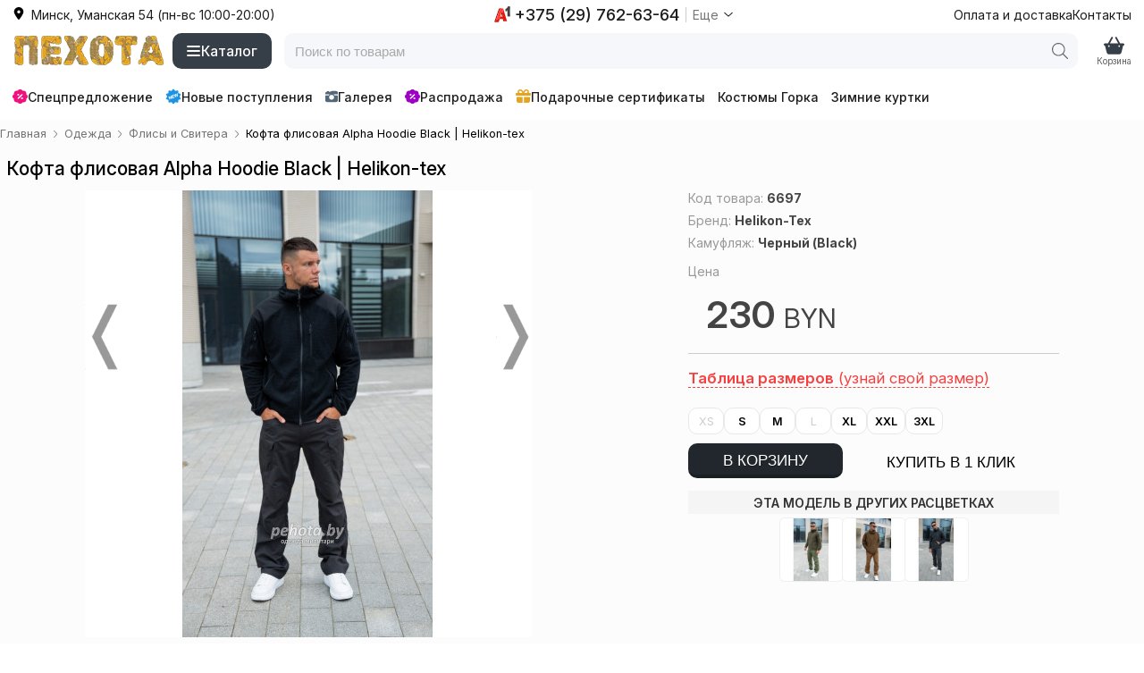

--- FILE ---
content_type: text/html; charset=utf-8
request_url: https://pehota.by/s/kofta-flisovaya-aplha-hoodie-black-helikon-tex/
body_size: 11693
content:
<!doctype html>
<html lang="ru">
<head>
    <meta charset="UTF-8">
    <title>Кофта флисовая Alpha Hoodie Black Helikon-tex — купить по цене 230 BYN — Интернет магазин Пехота Минск</title>
    <meta name="description" content="Купить недорого кофта флисовая Alpha Hoodie Black по цене 230 BYN ☛ Большой выбор ☛ Доставка по всей Беларуси ★★★ Интернет-магазин Пехота ☎ +375 (44) 762-63-641 (Пн-Вс с 10:00 до 20:00)">
    <style>@font-face {font-family: "Inter";src: url("/i/fonts/inter/InterVariable.woff2") format("woff2");font-weight: 100 900;font-style: normal;font-display: swap;}:root {--font-stack:"Inter",-apple-system,BlinkMacSystemFont,"Segoe UI", Roboto, sans-serif; --font-color: #000;--font-color-red: #f83f3f;--font-color-red-2: #F1117E;--font-color-green: #095121;--font-color-blue: #0050e0;--font-color-white: #fff;--font-size: 14px;--line-height: 1.5;--color-black-1: #181F26;--color-black-2: #363f48;--color-gray-1: #e8e8e8;--color-gray-2: #ebeff5;--color-gray-3: #f5f7fa;--color-orange: #e4a41f;--bg-color-light-grey: #fff;--bg-color-light-red: #ffeeee;--bg-color-light-green: #eefff0;--tg-bg:#0088cc;--tg-bg-hover:#0077b3;--tg-color:#ffffff;--tg-radius:10px;--tg-shadow: 0 6px 18px rgba(3, 102, 148, 0.18);--tg-font: system-ui, -apple-system, "Segoe UI", Roboto, "Helvetica Neue", Arial;}*, html, body, table, td, div, ul, ol, li, p, h1, h2, h3, h4, h5, h6, form, fieldset, a, img {box-sizing: border-box;background-color: rgba(0, 0, 0, 0);border: 0 none;border-collapse: collapse;border-spacing: 0;list-style-type: none;margin: 0;padding: 0;outline: none;}html, body {font-family: var(--font-stack), serif;-webkit-font-smoothing: antialiased;-moz-osx-font-smoothing: grayscale;text-rendering: optimizeLegibility; }body {color: var(--font-color);font-size: var(--font-size);margin: 0 auto;max-width: 100%;}@supports (font-variation-settings: normal) {html, body {font-family: "Inter", var(--font-stack);}}svg {height: 1em;width: 1em;}img {height: auto;border: 0;vertical-align: middle;max-width: 100%;}a {text-decoration: none;color: var(--font-color);}h1, h2 {margin: .5em 0;font-weight: 500;}h1 {font-size: 1.7em;}h2 {}.dn {display: none !important;}.m {display: none !important;}.d {display: flex !important;}.d-flex-column {display: flex;flex-direction: column;}.or1 {order: 1;}.c {width: 100%;padding-right: 1em;padding-left: 1em;margin-right: auto;margin-left: auto;}.w {margin: 0 auto;width: 100%;min-width: 360px;max-width: 1536px;}.c-top-line .w {display: flex;justify-content: space-between;height: 32px;margin: 0 auto;}.d__right-menu {fill: #363f48;display: flex;gap: 2em;align-items: center;margin-left: .5em;}.d__right-menu > * {display: flex;flex-direction: column;text-align: center;cursor: pointer;}.d__right-menu .ic {font-size: 1.6em;}.d__right-menu .t {font-size: .7em;color: #5f5f5f;margin-top: -4px;}@media screen and (max-width: 992px) {html, body {height: 100%;-webkit-overflow-scrolling: touch;}.d__right-menu {position: fixed;bottom: env(safe-area-inset-bottom);left: 0;right: 0;z-index: 4000;background-color: var(--color-gray-3);justify-content: space-around;padding: 0 10px;height: 54px;margin: 0;box-shadow: 0 0 2px 0 #737373;}.d__right-menu > * {width: calc(25%);}}.c-header .w {display: flex;height: 50px;justify-content: space-between;align-items: center;}.d__logo {display: flex;height: 50px;align-items: center;}.d__logo a {background: url(/i/css/images/logo.webp) 50% 50%;background-size: 100%;height: 50px;width: 172px;}.d__logo img {height: 50px;width: auto;display: none;}.d__catalog {align-items: center;display: flex;margin-left: .5em;}.b__catalog {background-color: var(--color-black-2);display: flex;gap: .5em;border-radius: 10px;padding: 0 1em;color: #fff;font-weight: 500;align-items: center;cursor: pointer;font-size: 1.1em;height: 40px;}.b__catalog:hover {background-color: var(--color-black-1);}.b__catalog svg {font-size: 1.1em;fill: #fff;}.d__search {flex-grow: 1;display: flex;align-items: center;margin: 0 1em;position: relative;}.c__search {position: relative;width: 100%;height: 40px;background-color: #f5f7fa;border-radius: 10px;overflow: hidden;display: flex;align-items: center;}.c__search.active {background-color: #fff;z-index: 1001;position: relative;box-shadow: 0 4px 12px rgba(0, 0, 0, 0.15);transition: background-color 0.25s ease, box-shadow 0.25s ease;}.b__search {width: 40px;height: 100%;position: absolute;right: 0;top: 0;display: flex;align-items: center;justify-content: center;}.b__search .search-btn {width: 100%;height: 100%;background: none;border: none;cursor: pointer;display: flex;align-items: center;justify-content: center;}.b__search svg {width: 18px;height: 18px;fill: #666;transition: fill 0.2s ease;}.b__search:hover svg {fill: #000;}.i__search {width: 100%;}.i__search input {width: 100%;height: 100%;border: none;outline: none;background: transparent;font-size: 15px;color: #333;padding: 5px 45px 5px 12px;}.i__search input::placeholder {color: #aaa;}.search_result {position: absolute;top: 44px;left: 0;right: 0;background: #fff;border: 1px solid #ccc;border-top: none;border-radius: 0 0 6px 6px;display: none;z-index: 10;max-height: 420px;overflow-y: auto;}.search_result.active {display: block;z-index: 1001;top: 33px;background: #f4f4f4;}.search_result a {display: block;padding: 10px 12px;text-decoration: none;font-size: 14px;transition: background 0.2s;}.search_result a:hover {background: #f5f5f5;}.d__1 {display: flex;align-items: center;gap: 1em;}.d__1 > * {display: flex;align-items: center;border-radius: 5px;color: #1c1c1e;}.d__1 a:hover {color: #757576;}.d__2 {display: flex;align-items: center;color: #1c1c1e;cursor: pointer;}.d__2:hover {color: #757576;fill: #757576;}.d__2 .ic {margin-right: .5em;}.d__3 {display: flex;align-items: center;color: #1c1c1e;cursor: pointer;}.d__3 > * {display: flex;align-items: center;}.sd__1 {font-weight: 500;font-size: 1.3em;}.sd__2 {border-left: 1px solid #ccc;margin-left: .5em;padding-left: .5em;color: #757576;}.c-line-3 {margin: 1em 0;}.line-scroll {position: relative;display: flex;align-items: center;}.d__line-3 {display: flex;align-items: center;font-weight: 500;overflow-x: auto;scrollbar-width: none;-ms-overflow-style: none;scroll-behavior: smooth;padding: 0 35px 0 0;}.d__line-3::-webkit-scrollbar {display: none;}.d__line-3 > * {text-decoration: none;color: #1c1c1e;fill: #1c1c1e;flex-shrink: 0;white-space: nowrap;padding: 3px 7px;border-radius: 5px;display: flex;align-items: center;gap: .3em;}.d__line-3 > :hover {color: #757576;fill: #757576;}.right {position: relative;display: flex;flex-direction: column;}.blockList {display: flex;flex-wrap: wrap;}.blockList > a {margin: 1rem .5%;width: 24%;aspect-ratio: 1 / 1; position: relative;overflow: hidden;display: flex;align-items: center;justify-content: center;}.blockList > a img {width: 100%;height: 100%;object-fit: cover; object-position: center; display: block;}.blockList > a > span {background-color: rgba(0, 0, 0, 0.5);bottom: 0;color: #fff;display: block;font-size: 1.1rem;padding: .5rem .2rem;position: absolute;text-align: center;width: 100%;}.blockList > a:hover > span {background-color: rgba(0, 0, 0, 0.7);padding: 1rem .2rem;}.breadcrumb {font-size: .8rem;margin: .5rem 0;}.breadcrumb ul {display: flex;flex-wrap: wrap;margin: 0;}.breadcrumb li {display: flex;list-style: none;align-items: center;}.breadcrumb svg {height: 12px;width: 12px;margin: 0 .3em;fill: #757576;}.breadcrumb a {color: #757576;border: none;text-decoration: none;}.listBrandInCategory .active {background-color: var(--color-gray-2);cursor: pointer;padding: .3em 1em;display: flex;align-items: center;border-radius: 12px;}.listBrandInCategory svg {width: 1em;height: 1em;margin-right: .5em;}.listBrandInCategory .boxBrand {display: none;}.brand-filter .listBrandInCategory {display: block;min-width: 200px;}.listGroupeTag {display: flex;flex-wrap: wrap;gap: 1em;align-items: center;overflow: hidden;height: 2em;position: relative;}.listGroupeTag > a, .listGroupeTag > span {text-decoration: none;padding: .3em .6em;line-height: 1.3;background-color: var(--color-gray-3);color: var(--font-color);border-radius: .5em;}.d__fiters {display: flex;align-items: center;margin: 1em 0;gap: 1em}.d__filter-brands {display: flex;align-items: center;}.sort-bar {min-height: 23px;display: flex;align-items: center;}.sort-bar > div {display: flex;flex-wrap: wrap;justify-content: flex-end;width: 100%;align-items: center;}.orderby {position: relative;}.orderby .header {background-color: var(--color-gray-2);cursor: pointer;padding: .3em 1em;display: flex;align-items: center;border-radius: 12px;}.orderby svg {width: 1em;height: 1em;margin-right: .5em;}.list-orderby {display: none;}.list-item {display: grid;grid-template-columns: repeat(4, 1fr);gap: 1em;padding-bottom: 3em;align-items: start; }.list-item [data-url] {position: relative;display: flex;flex-direction: column;}.list-item [data-url]:hover .product {position: relative;box-shadow: 0 0 0 1px #ddd inset, 0 0 4px 0 rgba(0, 0, 0, 0.15), 0 16px 18px -16px rgba(0, 0, 0, 0.2);z-index: 9;transform: translateY(-5px); transition: transform 0.2s ease, box-shadow 0.2s ease;overflow: visible;}.list-item [data-url] > a {position: absolute;top: 0;left: 0;right: 0;bottom: 0;z-index: 10;}.list-item .product {background-color: #fff;cursor: pointer;display: flex;position: relative;overflow: hidden;flex-wrap: wrap;padding-bottom: 1em;border-radius: 10px;box-shadow: 0 0 0 1px #f1f8ff inset;}.list-item .image {margin: .4em .5% .2em;order: 1;text-align: center;width: 100%;position: relative;}.list-item .d__price {order: 2;margin: 1em 1em 0 1em;width: calc(100% - 2em);display: flex;align-items: center;gap: .7em;}.list-item .price {color: #000;font-weight: 500;font-size: 1.5em;}.list-item .old-price {color: #9c9c9c;text-decoration: line-through;font-weight: 400;}.list-item .discount-percent {display: flex;font-weight: 600;}.list-item .title {margin: 1em 1em 0 1em;order: 3;position: relative;overflow: hidden;width: calc(100% - 2em);height: 3em;-webkit-line-clamp: 2;word-break: break-word;}.list-item .title a {color: var(--font-color);text-decoration: none;word-break: break-word;}.list-item .order {order: 4;text-align: center;margin: 1em auto;width: calc(100% - 2em);}.list-item .order button {background-color: var(--color-black-2);color: var(--font-color-white);cursor: pointer;display: inline-block;padding: .5em 2em;text-transform: uppercase;border-radius: 10px;font-size: 1.1em;}.list-item .sizes {display: none;order: 5;}.stiker {position: absolute;right: 1px;top: .3em;display: flex;flex-direction: column;align-items: end;height: 100%;width: 100%;}.stiker-af {background-color: #FFD81DE6;color: #0a0a0a;border-radius: .2rem 0 0 .2rem;padding: .2em .3em;position: absolute;bottom: 0;right: 0;}.stiker-stt {background-color: #FFD81DE6;color: #0a0a0a;border-radius: .2rem 0 0 .2rem;padding: .2em .3em;position: absolute;right: 0;}.stiker-status-2 {color: #fff;border-radius: .2rem 0 0 .2rem;margin-bottom: .1em;}.stiker-status-2::after {background-color: #1c93e3;content: "новое поступление";border-radius: .2rem 0 0 .2rem;font-size: 13px;padding: .3em;}.stiker-status-3 {color: #fff;border-radius: .2rem 0 0 .2rem;margin-bottom: .1em;}.stiker-status-3::after {background-color: #9e00c5;content: "распродажа";border-radius: .2rem 0 0 .2rem;font-size: 13px;padding: .2em .3em;}.item-ic {align-items: flex-start;display: flex;flex-wrap: wrap;justify-content: space-around;position: relative;}.item-images {margin-bottom: 1em;margin-left: 0;width: 500px;}.item-c {width: 415px;}.item-images #container {margin: 0 auto;position: relative;z-index: 0;}.item-images #products_example {position: relative;}.item-images #products .next, .item-images #products .prev {display: block;height: 74px;overflow: hidden;padding-top: 21px;position: absolute;text-indent: -9999px;top: 127px;width: 40px;z-index: 101;}.item-images #products .prev {background-image: url("/i/css/images/ms-prev.png");background-position: 100% 0;background-size: 90% auto;opacity: 0.4;z-index: 100;}.item-images #products .next {background-image: url("/i/css/images/ms-next.png");background-position: 100% 0;background-size: 90% auto;opacity: 0.4;right: 0;z-index: 100;}.item-images #products .slides_container {height: 350px;overflow: hidden;position: relative;}.item-images #products .pagination {display: flex;flex-wrap: wrap;margin: 10px 0 0;gap: 5px;}.item-images #products .pagination li a {display: block;box-shadow: 0 0 0 1px #eee;width: 70px;height: 70px;border-radius: 5px;font-size: 1px;}.item-images #products .pagination li a img {width: 70px;height: 70px;border-radius: 5px;}.item-images #products .pagination li.current a {box-shadow: 0 0 0 2px #ddd;}.slides_container a {display: none;}.slides_container a:nth-child(1) {display: block;}.item-images #products .slides_container {height: 500px;}.slides_container img {width: 500px;}.item-info {margin: 0 .5em;display: flex;flex-direction: column;}.item-info .text {margin: 0 0 2em;}.item-info h1 {font-size: 1.5em;margin: .5em 0 .6em;}.item-info .item-id {color: #999999;display: inline-block;font-size: 14px;font-style: italic;padding-bottom: 8px;}.item-info .item-id strong {color: #444;font-size: 14px;font-style: normal;}.item-info .or1 {margin-top: -5em;}.goods {max-width: 415px;}.goods p {color: #777;display: block;line-height: 1.3em;margin: .2em 0;padding-top: .5em;text-align: left;}.goods .order {border-bottom: 1px solid #ccc;overflow: hidden;padding: .5em 0;}.goods .price {background-color: #fcfcfc;color: #444;float: left;font-size: 3em;font-weight: 600;line-height: 1.5em;padding: 0 20px;}.goods .price sup {font-size: .6em;font-weight: 400;}.goods .price small {font-size: .7em;font-weight: 400;}.goods .price strike {color: #777;display: block;font-size: 0.7em;margin-top: -0.5em;text-align: center;}.item-info .dostavka-info {background-color: #FFFCF4;border-radius: 2px;margin: 10px;padding: 1em;}.buttonBox {display: flex;flex-wrap: wrap;}.buttonBox button {flex-grow: 1;}.goods .add-cart, .goods .quick-order {font-size: 1.2em;margin: 10px 10px 0 0;padding: 10px 15px 5px;text-align: center;text-transform: uppercase;cursor: pointer;border-radius: 10px;}.goods .add-cart {background-color: #21272D;border-bottom: 4px solid rgba(0, 0, 0, 0.2);color: #fff;text-shadow: 0 1px rgba(0, 0, 0, 0.3);}.goods .add-cart:hover {background-color: #363F48;}.div-size-chart {display: flex;flex-wrap: wrap;margin: 1em 0 0;gap: .7em;}.div-size-chart .j-size {font-size: .9em;line-height: 13px;border: 1px solid #e8e8e8;-webkit-box-sizing: border-box;box-sizing: border-box;color: #000;cursor: pointer;display: inline-block;height: 30px;min-width: 40px;padding: 8px;position: relative;text-align: center;background-color: #fff;border-radius: 10px;font-weight: 600;tel: none;unicode-bidi: bidi-override;}.div-size-chart .j-size.disabled {background-color: #fff;color: #ccc !important;cursor: unset;font-weight: 400;}.sku-group-list {display: flex;flex-wrap: wrap;max-width: 415px;justify-content: center;gap: .5em;}.sku-group-list > * {box-shadow: 0 0 0 1px #efefef;height: 70px;width: 70px;border-radius: 5px;font-size: 1px;}.sku-group-list > :hover {box-shadow: 0 0 0 2px #ddd;}.sku-group-list img {max-width: 70px;border-radius: 5px;}.footer .tg-btn {text-decoration: none;display: inline-flex;gap: .5em;align-items: center;background-color: #0088cc;padding: 2px 10px 0;border-radius: 5px;color: #fff;}.footer .tg-btn:hover {background-color: #0077b3;}.alert-message-2 {position: fixed;right: 1em;top: 1em;}@media screen and (max-width: 992px) {h1 {font-size: 1.6em;}.d {display: none !important;}.m {display: flex !important;}.d__fiters {justify-content: space-between;}.list-item {grid-template-columns: repeat(3, 1fr);}.blockList > a {width: 32%;}}@media screen and (max-width: 768px) {.c {padding: 0 .5em;}h1 {font-size: 1.4em;}.breadcrumb {display: none;}.list-item {grid-template-columns: repeat(2, 1fr);}.list-item .d__price {font-size: .9em;margin: 1em .5em 0;}.list-item .title {margin: 1em .5em 0;font-size: 1em;}.right {width: calc(100% - 1em);margin: 0 .5em;}.blockList > a {margin: 1rem 1%;width: 48%;}}@media screen and (max-width: 620px) {.main-slider, .main-b {display: none;}}@media screen and (max-width: 520px) {.d__logo a {background-position: 0 0;background-size: auto 50px;height: 50px;width: 32px;}.list-item .d__price {font-size: .8em;}.list-item .title {font-size: .9em;}.slides_container img {width: 400px;}.item-images #products .slides_container {height: 400px;}.item-images {width: 400px;}}@media screen and (max-width: 420px) {.list-item {grid-template-columns: repeat(1, 1fr);}.list-item .d__price {font-size: .7em;}.slides_container img {width: 320px;}.item-images #products .slides_container {height: 320px;}.item-images {width: 320px;}}@media screen and (max-width: 359px) {.w {min-width: 320px;}.item-images {margin-left: 0;}.blockList > a {width: 99%;}}</style>
    <link rel="stylesheet" href="/style-20260128.css" media="print" onload="this.media='all'">
    <meta content="width=device-width, initial-scale=1.0, minimum-scale=1.0, maximum-scale=5.0" name="viewport">
    <link type="image/x-icon" rel="icon" href="/favicon.ico">
    <link rel="preload" href="/i/fonts/inter/InterVariable.woff2" as="font" type="font/woff2" crossorigin>
        <link rel="canonical" href="https://pehota.by/s/kofta-flisovaya-aplha-hoodie-black-helikon-tex/">

    <!-- Google Tag Manager -->
    <script>(function(w,d,s,l,i){w[l]=w[l]||[];w[l].push({'gtm.start':
                new Date().getTime(),event:'gtm.js'});var f=d.getElementsByTagName(s)[0],
            j=d.createElement(s),dl=l!='dataLayer'?'&l='+l:'';j.async=true;j.src=
            'https://www.googletagmanager.com/gtm.js?id='+i+dl;f.parentNode.insertBefore(j,f);
        })(window,document,'script','dataLayer','GTM-KS6LZ5C');</script>
    <!-- End Google Tag Manager -->

</head>
<body class="sku">

<!-- Google Tag Manager (noscript) -->
<noscript><iframe src="https://www.googletagmanager.com/ns.html?id=GTM-KS6LZ5C" height="0" width="0" style="display:none;visibility:hidden"></iframe></noscript>
<!-- End Google Tag Manager (noscript) -->

<div class="d c c-top-line">
    <div class="w">
        <div class="d__2"
     data-router="{&quot;u&quot;:&quot;\/s\/menuContacts\/&quot;}">
    <div class="ic">
        <svg>
            <use xlink:href="/s.svg#location-dot-solid"></use>
        </svg>
    </div>
    <div class="t">
        Минск, Уманская 54 (пн-вс 10:00-20:00)
    </div>
</div>        <div class="d__3"
     data-router="{&quot;u&quot;:&quot;\/s\/menuContacts\/&quot;}">
    <div class="sd__1">
        <svg>
            <use xlink:href="/s.svg#a1"></use>
        </svg>
        <div style="margin-left: .3em">
            +375 (29) 762-63-64
        </div>
    </div>
    <div class="sd__2">
        <div style="margin-right: .3em">
            Еще
        </div>
        <svg>
            <use xlink:href="/s.svg#angle-down"></use>
        </svg>
    </div>
</div>        <div class="d__1">
    <a href="/oplata-i-dostavka/">
        Оплата и доставка
    </a>
    <a href="/o-magazine/">
        Контакты
    </a>
    </div>
    </div>
</div>


<div class="c c-header">
    <div class="w">
        <div class="d__logo">
    <a href="/" rel="nofollow" title="Пехота | Одежда для мужчин">
            </a>
</div>

        <div class="d d__catalog">
    <div class="b__catalog"
         data-router="{&quot;u&quot;:&quot;\/s\/menuCatalog\/&quot;}">
        <svg>
            <use xlink:href="/s.svg#bars"></use>
        </svg>
        <div>Каталог</div>
    </div>
</div>        <div class="d__search">
    <div class="c__search">
        <div class="b__search">
            <button type="button" class="search-btn" aria-label="Поиск">
                <svg width="18" height="18" viewBox="0 0 18 18">
                    <use xlink:href="/s.svg#magnifying-glass"></use>
                </svg>
            </button>
        </div>
        <div class="i__search">
            <input
                    type="text"
                    id="main_search_field"
                    name="q"
                    placeholder="Поиск по товарам"
                    autocomplete="off"
                    onblur="hide();" onkeyup="lookup(this.value);"
            />
        </div>
    </div>

    <div class="search_result" id="search_results"></div>
</div>

<script>


    /* форма поиска */
    document.addEventListener('DOMContentLoaded', function () {
        const searchField = document.getElementById('main_search_field');
        const searchContainer = document.querySelector('.c__search');
        const overlay = document.querySelector('.overlay');
        let overlayActive = false;

        /* Безопасный показ overlay */
        function safeShowOverlay() {
            if (typeof showOverlay === 'function') {
                showOverlay();
            } else if (overlay) {
                overlay.classList.add('active');
            }
            overlayActive = true;
        }

        /* Безопасное скрытие overlay */
        function safeHideOverlay() {
            if (typeof hideOverlay === 'function') {
                hideOverlay();
            } else if (overlay) {
                overlay.classList.remove('active');
            }
            overlayActive = false;
        }

        /* Активация поиска */
        function activateSearch() {
            safeShowOverlay();
            if (searchContainer) {
                searchContainer.classList.add('active');
            }
        }

        /* Деактивация поиска */
        function deactivateSearch() {
            safeHideOverlay();
            if (searchContainer) {
                searchContainer.classList.remove('active');
            }
        }

        /* Слушатели событий */
        if (searchField) {
            /* При фокусе или клике — активируем поиск */
            searchField.addEventListener('focus', activateSearch);
            searchField.addEventListener('click', activateSearch);

            /* При клике вне блока поиска — деактивируем */
            document.addEventListener('click', function (e) {
                if (
                    overlayActive &&
                    !e.target.closest('.c__search') &&
                    !e.target.closest('#main_search_field')
                ) {
                    deactivateSearch();
                }
            });
        }
    });
</script>
                <div class="d__right-menu">
    <div class="m">
        <a href="/" class="ic">
            <svg>
                <use xlink:href="/s.svg#house-blank"></use>
            </svg>
        </a>
        <a href="/" class="t">
            Главная
        </a>
    </div>

    
    <div class="m" data-router="{&quot;u&quot;:&quot;\/s\/menuCatalog\/&quot;}">
        <div class="ic">
            <svg>
                <use xlink:href="/s.svg#bars"></use>
            </svg>
        </div>
        <div class="t">
            Каталог
        </div>
    </div>

    
    <div class="d__cart">
    <div class="ic">
        <svg>
            <use xlink:href="/s.svg#basket-shopping"></use>
        </svg>
            </div>
    <div class="t">
        Корзина
    </div>
</div>

    <div class="m" data-router="{&quot;u&quot;:&quot;\/s\/menuContacts\/&quot;}">
        <div class="ic">
            <svg>
                <use xlink:href="/s.svg#phone"></use>
            </svg>
        </div>
        <div class="t">
            Контакты
        </div>
    </div>

</div>
    </div>
</div>

<div class="c c-line-3">
    <div class="w">
            <div class="line-scroll">
        <div class="d__line-3">
            <a href="/specialnoe-predlozhenie/" style="padding-left: 0;">
                <svg style="fill: var(--font-color-red-2); font-size: 1.2em">
                    <use xlink:href="/s.svg#badge-percent"></use>
                </svg>
                Спецпредложение
            </a>
            <a href="/novye-postupleniya/">
                <svg style="fill: #1c93e3; font-size: 1.3em">
                    <use xlink:href="/s.svg#new"></use>
                </svg>
                Новые поступления
            </a>

            <a href="/gallery/">
                <svg style="fill: #536778;">
                    <use xlink:href="/s.svg#camera-retro"></use>
                </svg>
                Галерея
            </a>
            <a href="/rekomenduem/">
                <svg style="fill: #9e00c5; font-size: 1.2em">
                    <use xlink:href="/s.svg#badge-percent"></use>
                </svg>
                Распродажа
            </a>
            <a href="/podarochnyj-sertifikat-dlya-muzhchin/">
                <svg style="fill: var(--color-orange); font-size: 1.2em">
                    <use xlink:href="/s.svg#gift"></use>
                </svg>
                Подарочные сертификаты
            </a>
            <a class="d" href="/kostyum-gorka/">Костюмы Горка</a>
            <a class="d" href="/zimnie-kurtki/">Зимние куртки</a>
        </div>
    </div>
    </div>
</div>
    <div class="c2">
        <div class="w">
            <div class="catalog-block">
                <div class="right" itemscope itemtype="http://schema.org/Product">

                    
	<div class="breadcrumb">
		<ul itemscope itemtype="https://schema.org/BreadcrumbList">
			<li itemprop="itemListElement" itemscope itemtype="https://schema.org/ListItem">
				<a href="/" itemprop="item">
				    <span itemprop="name">Главная</span>
				    <meta itemprop="position" content="0">
				</a>
				<svg><use xlink:href="/s.svg#angle-right"></use></svg>
			</li>
                <li itemprop="itemListElement" itemscope itemtype="https://schema.org/ListItem">
                    <a href="/odezhda/" itemprop="item">
                        <span itemprop="name">Одежда</span>
                        <meta itemprop="position" content="1">
                    </a>
                    <svg><use xlink:href="/s.svg#angle-right"></use></svg>
                </li>
			<li itemprop="itemListElement" itemscope itemtype="https://schema.org/ListItem">
				<a href="/flisy-svitera/" itemprop="item">
				    <span itemprop="name">Флисы и Свитера</span>
				    <meta itemprop="position" content="2">
				</a>
				<svg><use xlink:href="/s.svg#angle-right"></use></svg>
			</li>
			<li itemprop="itemListElement" itemscope itemtype="https://schema.org/ListItem">
				<span itemprop="name">Кофта флисовая Alpha Hoodie Black | Helikon-tex</span>
				<meta itemprop="position" content="3">
			</li>
		</ul>
	</div>
                    <div class="item-info">

                        
                        <h1 itemprop="name">Кофта флисовая Alpha Hoodie Black | Helikon-tex</h1>
                        <meta itemprop="url" content="https://pehota.by/s/kofta-flisovaya-aplha-hoodie-black-helikon-tex/">

                                                <div class="item-ic">

                            
                            
		<div class="item-images">
			<div id="container">
				<div id="products">
					<div class="slides_container">
                <a class="gallery" href="/images/o/kofta-flisovaya-aplha-hoodie-black-helikon-tex_5.jpg">
                    <img src="/images/500/kofta-flisovaya-aplha-hoodie-black-helikon-tex_5.jpg" alt="Кофта флисовая Alpha Hoodie Black | Helikon-tex фото 1" itemprop="image" height="500" width="500" />
                </a>
                <a class="gallery" href="/images/o/kofta-flisovaya-aplha-hoodie-black-helikon-tex_6.jpg" style="display: none">
                    <img class="lazyload" data-src="/images/500/kofta-flisovaya-aplha-hoodie-black-helikon-tex_6.jpg" alt="Кофта флисовая Alpha Hoodie Black | Helikon-tex фото 2" itemprop="image" height="500" width="500" />
                </a>
                <a class="gallery" href="/images/o/kofta-flisovaya-aplha-hoodie-black-helikon-tex_7.jpg" style="display: none">
                    <img class="lazyload" data-src="/images/500/kofta-flisovaya-aplha-hoodie-black-helikon-tex_7.jpg" alt="Кофта флисовая Alpha Hoodie Black | Helikon-tex фото 3" itemprop="image" height="500" width="500" />
                </a>
                <a class="gallery" href="/images/o/kofta-flisovaya-aplha-hoodie-black-helikon-tex_8.jpg" style="display: none">
                    <img class="lazyload" data-src="/images/500/kofta-flisovaya-aplha-hoodie-black-helikon-tex_8.jpg" alt="Кофта флисовая Alpha Hoodie Black | Helikon-tex фото 4" itemprop="image" height="500" width="500" />
                </a>
                <a class="gallery" href="/images/o/kofta-flisovaya-aplha-hoodie-black-helikon-tex_9.jpg" style="display: none">
                    <img class="lazyload" data-src="/images/500/kofta-flisovaya-aplha-hoodie-black-helikon-tex_9.jpg" alt="Кофта флисовая Alpha Hoodie Black | Helikon-tex фото 5" itemprop="image" height="500" width="500" />
                </a>
                <a class="gallery" href="/images/o/kofta-flisovaya-aplha-hoodie-black-helikon-tex_10.jpg" style="display: none">
                    <img class="lazyload" data-src="/images/500/kofta-flisovaya-aplha-hoodie-black-helikon-tex_10.jpg" alt="Кофта флисовая Alpha Hoodie Black | Helikon-tex фото 6" itemprop="image" height="500" width="500" />
                </a>
                <a class="gallery" href="/images/o/kofta-flisovaya-aplha-hoodie-black-helikon-tex_1.jpg" style="display: none">
                    <img class="lazyload" data-src="/images/500/kofta-flisovaya-aplha-hoodie-black-helikon-tex_1.jpg" alt="Кофта флисовая Alpha Hoodie Black | Helikon-tex фото 7" itemprop="image" height="500" width="500" />
                </a>
                <a class="gallery" href="/images/o/kofta-flisovaya-aplha-hoodie-black-helikon-tex_4.jpg" style="display: none">
                    <img class="lazyload" data-src="/images/500/kofta-flisovaya-aplha-hoodie-black-helikon-tex_4.jpg" alt="Кофта флисовая Alpha Hoodie Black | Helikon-tex фото 8" itemprop="image" height="500" width="500" />
                </a>
                <a class="gallery" href="/images/o/kofta-flisovaya-aplha-hoodie-black-helikon-tex_2.jpg" style="display: none">
                    <img class="lazyload" data-src="/images/500/kofta-flisovaya-aplha-hoodie-black-helikon-tex_2.jpg" alt="Кофта флисовая Alpha Hoodie Black | Helikon-tex фото 9" itemprop="image" height="500" width="500" />
                </a>
                <a class="gallery" href="/images/o/kofta-flisovaya-aplha-hoodie-black-helikon-tex_3.jpg" style="display: none">
                    <img class="lazyload" data-src="/images/500/kofta-flisovaya-aplha-hoodie-black-helikon-tex_3.jpg" alt="Кофта флисовая Alpha Hoodie Black | Helikon-tex фото 10" itemprop="image" height="500" width="500" />
                </a>
                <a class="gallery" href="/images/o/collage-2021.jpg" style="display: none">
                    <img class="lazyload" data-src="/images/500/collage-2021.jpg" alt="Кофта флисовая Alpha Hoodie Black | Helikon-tex фото 11" itemprop="image" height="500" width="500" />
                </a>
					</div>
					<ul class="pagination"><li><a href="#"><img class="lazyload" data-src="/images/100/kofta-flisovaya-aplha-hoodie-black-helikon-tex_5.jpg"  alt="Кофта флисовая Alpha Hoodie Black | Helikon-tex фото 1" height="70" width="70" /></a></li><li><a href="#"><img class="lazyload" data-src="/images/100/kofta-flisovaya-aplha-hoodie-black-helikon-tex_6.jpg"  alt="Кофта флисовая Alpha Hoodie Black | Helikon-tex фото 2" height="70" width="70" /></a></li><li><a href="#"><img class="lazyload" data-src="/images/100/kofta-flisovaya-aplha-hoodie-black-helikon-tex_7.jpg"  alt="Кофта флисовая Alpha Hoodie Black | Helikon-tex фото 3" height="70" width="70" /></a></li><li><a href="#"><img class="lazyload" data-src="/images/100/kofta-flisovaya-aplha-hoodie-black-helikon-tex_8.jpg"  alt="Кофта флисовая Alpha Hoodie Black | Helikon-tex фото 4" height="70" width="70" /></a></li><li><a href="#"><img class="lazyload" data-src="/images/100/kofta-flisovaya-aplha-hoodie-black-helikon-tex_9.jpg"  alt="Кофта флисовая Alpha Hoodie Black | Helikon-tex фото 5" height="70" width="70" /></a></li><li><a href="#"><img class="lazyload" data-src="/images/100/kofta-flisovaya-aplha-hoodie-black-helikon-tex_10.jpg"  alt="Кофта флисовая Alpha Hoodie Black | Helikon-tex фото 6" height="70" width="70" /></a></li><li><a href="#"><img class="lazyload" data-src="/images/100/kofta-flisovaya-aplha-hoodie-black-helikon-tex_1.jpg"  alt="Кофта флисовая Alpha Hoodie Black | Helikon-tex фото 7" height="70" width="70" /></a></li><li><a href="#"><img class="lazyload" data-src="/images/100/kofta-flisovaya-aplha-hoodie-black-helikon-tex_4.jpg"  alt="Кофта флисовая Alpha Hoodie Black | Helikon-tex фото 8" height="70" width="70" /></a></li><li><a href="#"><img class="lazyload" data-src="/images/100/kofta-flisovaya-aplha-hoodie-black-helikon-tex_2.jpg"  alt="Кофта флисовая Alpha Hoodie Black | Helikon-tex фото 9" height="70" width="70" /></a></li><li><a href="#"><img class="lazyload" data-src="/images/100/kofta-flisovaya-aplha-hoodie-black-helikon-tex_3.jpg"  alt="Кофта флисовая Alpha Hoodie Black | Helikon-tex фото 10" height="70" width="70" /></a></li><li><a href="#"><img class="lazyload" data-src="/images/100/collage-2021.jpg"  alt="Кофта флисовая Alpha Hoodie Black | Helikon-tex фото 11" height="70" width="70" /></a></li>
					</ul>
				</div>
			</div>
		</div>                            <div class="item-c">

                                <span class="item-id">Код товара: <strong>6697</strong></span>

                                
                                 <br>
 <span class="item-id" itemprop="brand" itemtype="http://schema.org/Brand" itemscope="">
 <meta itemprop="name" content="Helikon-Tex">
 Бренд: <a href="/helicon-tex/"><strong>Helikon-Tex</strong></a></span> <br><span class="item-id">Камуфляж: <a href="/black/"><strong>Черный (Black)</strong></a></span>
                                <div class="goods" itemprop="offers" itemtype="http://schema.org/Offer" itemscope>
                    <link itemprop="url" href="https://pehota.by/s/kofta-flisovaya-aplha-hoodie-black-helikon-tex/" />
                    <meta itemprop="price" content="230.00">
                    <meta itemprop="priceCurrency" content="BYN" />
                    <meta itemprop="itemCondition" content="https://schema.org/NewCondition" />
                    <meta itemprop="priceValidUntil" content="2027-01-28" /><meta itemprop="availability" content="https://schema.org/InStock" />
		<div>
			<div class="order">
				<span class="item-id">Цена</span><br/><span class="price">230 <small>BYN</small></span>	
				</div><div class="get-size-chart-table c-r" data-sku-id="6697"><span class="b">Таблица размеров</span> (узнай свой размер)</div><div class="div-size-chart"><div class="j-size disabled" data-g-id="7300" data-c="" data-size-name="XS"><span>XS</span></div><div class="j-size enabled" data-g-id="7300" data-c="4" data-size-name="S"><span>S</span></div><div class="j-size enabled" data-g-id="7300" data-c="4" data-size-name="M"><span>M</span></div><div class="j-size disabled" data-g-id="7300" data-c="" data-size-name="L"><span>L</span></div><div class="j-size enabled" data-g-id="7300" data-c="4" data-size-name="XL"><span>XL</span></div><div class="j-size enabled" data-g-id="7300" data-c="5" data-size-name="XXL"><span>XXL</span></div><div class="j-size enabled" data-g-id="7300" data-c="10" data-size-name="3XL"><span>3XL</span></div></div>
				<div class="buttonBox">
					<button onclick="ym(22860682,'reachGoal','add-cart')" class="add-cart" rel="7300">в корзину</button>
					<button onclick="ym(22860682,'reachGoal','add-cart')" class="quick-order" rel="7300">купить в 1 клик</button>
				</div>
			</div></div><div class="al" data-in="alert-nalichie-a"></div>
                                

                                <div class="header-h2" style="margin-top: 1em">
    <span style="max-width: 415px;">Эта модель в других расцветках</span>
</div>
<div class="sku-group-list">
    <a href="/s/kofta-flisovaya-aplha-hoodie-olive-green-helikon-tex/" title="Кофта флисовая Alpha Hoodie Olive Green | Helikon-tex"
       onclick="yaCounter22860682.reachGoal('clickSkuModelList'); return true;">
        <img class="lazyload" data-src="/images/100/kofta-flisovaya-aplha-hoodie-olive-green-helikon-tex_5.jpg" alt="Кофта флисовая Alpha Hoodie Olive Green | Helikon-tex" height="100" width="100">
    </a>
    <a href="/s/kofta-flisovaya-alpha-hoodie-coyote-helikon-tex/" title="Кофта флисовая Alpha Hoodie Coyote | Helikon-tex"
       onclick="yaCounter22860682.reachGoal('clickSkuModelList'); return true;">
        <img class="lazyload" data-src="/images/100/kofta-flisovaya-alpha-hoodie-coyote-helikon-tex_7.jpg" alt="Кофта флисовая Alpha Hoodie Coyote | Helikon-tex" height="100" width="100">
    </a>
    <a href="/s/kofta-flisovaya-alpha-hoodie-shadow-grey-helikon-tex/" title="Кофта флисовая Alpha Hoodie Shadow Grey | Helikon-tex"
       onclick="yaCounter22860682.reachGoal('clickSkuModelList'); return true;">
        <img class="lazyload" data-src="/images/100/kofta-flisovaya-alpha-hoodie-shadow-grey-helikon-tex_5.jpg" alt="Кофта флисовая Alpha Hoodie Shadow Grey | Helikon-tex" height="100" width="100">
    </a>
</div>


                            </div>
                        </div>

                        <div class="text tab-content sku-d" itemprop="description">
                            <h2>ФУНКЦИИ</h2>
<ul>
<li>Основная молния с защитой подбородка</li>
<li>Приталенный капюшон с эластичной тесьмой по краю</li>
<li>Карманы на молнии расположены на уровне бицепса</li>
<li>Петлевая панель для персонализации</li>
<li>Нагрудный карман на молнии с проушиной для проводки</li>
<li>Нижние карманы на молнии</li>
<li>Усиления на плечах и локтях</li>
<li>Низ регулируется шнурком</li>
<li>Эластичные манжеты</li>
<li>Молнии YKK&reg;</li>
<li>Изготовлен из легкого сетчатого флиса</li>
</ul>
<table class="data-table" id="product-attribute-specs-table">
<tbody>
<tr class="first even odd">
<th class="label">Артикул</th>
<td class="data last" data-attr-name="sku">BL-ALH-FG</td>
</tr>
<tr class="odd even">
<th class="label">Вес [граммы]</th>
<td class="data last" data-attr-name="weight">660</td>
</tr>
<tr class="even odd">
<th class="label">Материал</th>
<td class="data last" data-attr-name="material_en">95% Полиэстер, 5% Эластан</td>
</tr>
<tr>
<th>Плотность&nbsp;[г/м2]</th>
<td>310</td>
</tr>
<tr class="last even odd">
<th class="label">Рекомендации по уходу</th>
<td class="data last" data-attr-name="washing_principles_en5"><img src="https://dfr4rssi07fv7.cloudfront.net/htx/images/washing_principles/zasady_prania_nie_prasowac.png" title="Nie prasować" width="43" height="43" /><img src="https://dfr4rssi07fv7.cloudfront.net/htx/images/washing_principles/zasady_prania_nie_suszyc_w_suszarce.png" title="Do not tumble dry" width="46" height="46" /><img src="https://dfr4rssi07fv7.cloudfront.net/htx/images/washing_principles/zasady_prania_nie_czyscic_chemicznie.png" title="Do not dry clean" width="48" height="48" /><img src="https://dfr4rssi07fv7.cloudfront.net/htx/images/washing_principles/zasady_prania_nie_odplamiac.png" title="Do not bleach" width="48" height="48" /><img src="https://dfr4rssi07fv7.cloudfront.net/htx/images/washing_principles/zasady_prania_prasowac_w_niskiej_temp.png" title="Iron with low heat" width="51" height="51" /></td>
</tr>
</tbody>
</table>
<div class="sm--logo-wrapper"><img src="https://dfr4rssi07fv7.cloudfront.net/htx/images/technology/jpg/urban-line.jpg" /><img src="https://dfr4rssi07fv7.cloudfront.net/htx/images/technology/jpg/ykk.jpg" /></div>                        </div>
                    </div>

                    <div class="header-h2"><span>Товар в категориях</span></div><div class="listGroupeSku v-1">
		<a href="/flisy-svitera/" onClick="yaCounter22860682.reachGoal('clickTagSku'); return true;">Флисы и Свитера</a>
		<a href="/helicon-tex/" onClick="yaCounter22860682.reachGoal('clickTagSku'); return true;">Helikon-Tex</a>
		<a href="/flisovye-kofty/" onClick="yaCounter22860682.reachGoal('clickTagSku'); return true;">Флисовые кофты</a></div>
                    
	<section class="comments">
		<div class="header">
			<span>Отзывы и комментарии</span>
		</div>
		<button class="add-comments" rel="6697">добавить отзыв</button>
	<section>
		<p>еще нет отзывов, будьте первым</p>
	</section></section>                </div>
            </div>
        </div>
    </div>

    <meta property="og:type" content="og:product"/>
    <meta property="og:title" content="Кофта флисовая Alpha Hoodie Black Helikon-tex — купить по цене 230 BYN — Интернет магазин Пехота Минск"/>
    <meta property="og:image" content="https://pehota.by/images/500/kofta-flisovaya-aplha-hoodie-black-helikon-tex_5.jpg"/>
    <meta property="og:url" content="https://pehota.by/s/kofta-flisovaya-aplha-hoodie-black-helikon-tex/"/>
    <meta property="product:price:amount" content="230.00"/>
    <meta property="product:price:currency" content="BYN"/>
    <meta property="og:description" content="Купить недорого кофта флисовая Alpha Hoodie Black по цене 230 BYN ☛ Большой выбор ☛ Доставка по всей Беларуси ★★★ Интернет-магазин Пехота ☎ +375 (44) 762-63-641 (Пн-Вс с 10:00 до 20:00)"/>

<div class="footer c">

    <div class="w">

        <div class="footer-box">

            <div class="socseti-box">
                <div class="f-title">Мы в соцсетях</div>
                <a rel="nofollow" target="_blank" href="https://t.me/pehota_by">
                    <svg>
                        <use xlink:href="/s.svg#telegram"></use>
                    </svg>
                </a>
                <a rel="nofollow" target="_blank" href="https://www.instagram.com/pehota.by/">
                    <svg>
                        <use xlink:href="/s.svg#instagram"></use>
                    </svg>
                </a>
                <a rel="nofollow" target="_blank" href="https://vk.com/pehota_military">
                    <svg>
                        <use xlink:href="/s.svg#vk"></use>
                    </svg>
                </a>
                <a rel="nofollow" target="_blank" href="https://www.facebook.com/pehota.by/">
                    <svg>
                        <use xlink:href="/s.svg#facebook"></use>
                    </svg>
                </a>
            </div>

            <div class="contact-phone-footer">
                <div class="f-title">Телефоны</div>
                <div><a href="tel:+375447626364">+375 (44) 762-63-64</a></div>
                <div><a href="tel:+375297626364">+375 (29) 762-63-64</a></div>
                <div><a href="tel:+375173002262">+375 (17) 300-22-62</a></div>
            </div>

            <div class="subscrib">

                <div class="f-title">Подпишись на скидки!</div>

                <div>
                    <input type="text" placeholder="email">
                    <button class="button-subscribe">подписаться</button>
                </div>

                <div style="margin-top: .5em">
                    <a class="tg-btn" href="https://t.me/pehota_by" target="_blank" rel="noopener noreferrer" aria-label="Подпишитесь на наш Telegram">
                          <span class="tg-icon" aria-hidden="true">
                            <svg viewBox="0 0 24 24" width="18" height="18" fill="none" xmlns="http://www.w3.org/2000/svg">
                              <path d="M22 3L2 11.5l5 1.5L9.5 21 11 17l7 4 4-16z" fill="currentColor"/>
                            </svg>
                          </span>
                        <span class="tg-text">Скидки в <strong>Telegram</strong>
                    </a>
                </div>

            </div>

			<div>
				<nav class="foot-menu">
					<ul>
						<li><a href="/oplata-i-dostavka/"><span>Оплата&nbsp;и&nbsp;доставка</span></a></li>
						<li><a href="/o-magazine/"><span>Контакты</span></a></li>
                    </ul>
                    <ul>
                        <li><a href="/novye-postupleniya/"><span>Новые&nbsp;поступления</span></a></li>
                        <li><a href="/rekomenduem/"><span>Распродажа</span></a></li>
                    </ul>
                </nav>
            </div>

            <div style="width: 100%">
                <p class="fse-12 c-w">Мы принимаем к оплате</p>
                <ul class="payment-icons">
                    <li class="payment-icon payment-icon-belcard"></li>
                    <li class="payment-icon payment-icon-visa"></li>
                    <li class="payment-icon payment-icon-mastercard"></li>
                    <li class="payment-icon payment-icon-maestro"></li>
                    <li class="payment-icon payment-icon-erip"></li>
                    <li class="payment-icon payment-icon-halva"></li>
                                        <li class="payment-icon payment-icon-carta-vtb"></li>
                </ul>
            </div>

            <div class="footer-adress">
                <div class="f-title">Адрес магазина</div>
                <div>г. Минск, метро «Михалово», ул. Уманская, 54, ТЦ «Глобо», 1-ый этаж паркинга, помещение
                    №30<br><span style="color: #fe6161;">Внимание!</span> Отдельный вход в Торговый центр, рядом со
                    входом в Беларусбанк (<a href="/o-magazine/#схема" style="color: #fff">смотреть схему
                        расположения</a>)
                </div>
            </div>

        </div>

    </div>

    <div class="footer-map"></div>

            <!--noindex-->
        <div class="w">
            <div style="padding: 10px;font-size: 12px;line-height: 14px;">Магазин «Пехота» 2013-2026 © <br/>
                ООО «ИНФАНТРИ», УНП 193612841 Свидетельство № 193612841
                выдано Минским Горисполкомом 1 февраля 2022г. Регистрационный номер в Торговом реестре Республики Беларусь: 573747 от 15 февраля 2024 г.
                Юр. адрес: 220092 г.Минск, ул. Болеслава Берута, д. 3Б, офис 907.
            </div>
        </div>
        <!--/noindex-->

</div>

<div class="overlay"></div>
<div id="m__overlay" class="m__overlay"></div>
<div class="div-toTop">

    <div>
        <div class="form-message-error">
            <svg>
                <use xlink:href="/s.svg#triangle-exclamation"></use>
            </svg>
            <div>
                сообщить об ошибке
            </div>
        </div>

        <div class="toTop">
            <svg>
                <use xlink:href="/s.svg#angle-down"></use>
            </svg>
        </div>
    </div>

</div>

<script src="/jquery-20260128.js" async></script>

<script>
    function loadStyle(url) {
        let link = document.createElement('link');
        link.href = url;
        link.rel = 'stylesheet';
        document.body.appendChild(link);
    }

    loadStyle('/style-20260128.css');

    
    
        document.addEventListener('click', function handler() {
        document.removeEventListener('click', handler);
        fetch('/t/ajax/sessclick.php')
            .then(response => response.text())
            .then(data => console.log(data))
            .catch(err => console.error(err));
    });
    

</script>



</body>
</html>